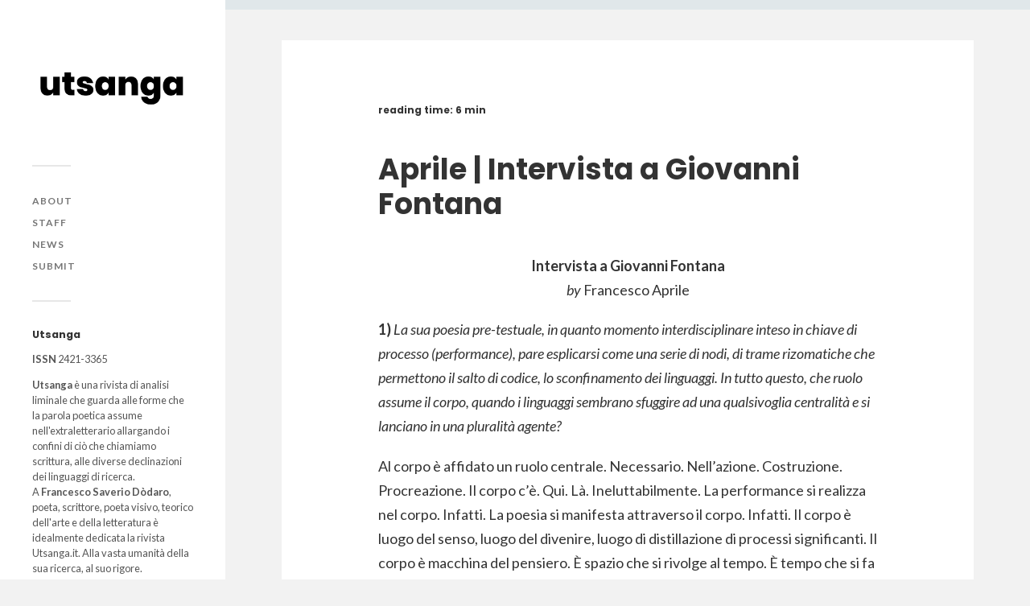

--- FILE ---
content_type: text/html; charset=UTF-8
request_url: https://www.utsanga.it/aprile-intervista-a-giovanni-fontana/
body_size: 67629
content:
<!DOCTYPE html><html class="no-js" lang="it-IT" prefix="og: http://ogp.me/ns# fb: http://ogp.me/ns/fb# website: http://ogp.me/ns/website#"><head profile="https://gmpg.org/xfn/11"><meta name="google-site-verification" content="CkHnt6r7BPSYtzFg7RgkIuYE7Ia2-EiwnAh1BYlZ5cE" /><meta http-equiv="Content-Type" content="text/html; charset=UTF-8" /><meta name="viewport" content="width=device-width, initial-scale=1.0, maximum-scale=1.0, user-scalable=no" ><meta name='robots' content='index, follow, max-image-preview:large, max-snippet:-1, max-video-preview:-1' />  <script data-cfasync="false" data-pagespeed-no-defer>var gtm4wp_datalayer_name = "dataLayer";
	var dataLayer = dataLayer || [];</script> <script>document.documentElement.className = document.documentElement.className.replace("no-js","js");</script> <link media="all" href="https://www.utsanga.it/wp-content/cache/autoptimize/css/autoptimize_3cfa9f81575baa379d8eb5b19b51278e.css" rel="stylesheet"><title>Aprile | Intervista a Giovanni Fontana &#8211; Utsanga</title><link rel="canonical" href="https://www.utsanga.it/aprile-intervista-a-giovanni-fontana/" /><meta property="og:locale" content="it_IT" /><meta property="og:type" content="article" /><meta property="og:title" content="Aprile | Intervista a Giovanni Fontana &#8211; Utsanga" /><meta property="og:description" content="Intervista a Giovanni Fontana by Francesco Aprile 1) La sua poesia pre-testuale, in quanto momento interdisciplinare inteso in chiave di processo (performance), pare esplicarsi come una serie di..." /><meta property="og:url" content="https://www.utsanga.it/aprile-intervista-a-giovanni-fontana/" /><meta property="og:site_name" content="Utsanga" /><meta property="article:publisher" content="https://www.facebook.com/utsanga.it/" /><meta property="article:published_time" content="2015-03-23T01:03:55+00:00" /><meta property="article:modified_time" content="2024-02-11T10:15:35+00:00" /><meta property="og:image" content="https://www.utsanga.it/wp-content/uploads/2020/03/social2-scaled.jpg" /><meta property="og:image:width" content="2560" /><meta property="og:image:height" content="969" /><meta property="og:image:type" content="image/jpeg" /><meta name="author" content="utsanga" /><meta name="twitter:label1" content="Scritto da" /><meta name="twitter:data1" content="utsanga" /><meta name="twitter:label2" content="Tempo di lettura stimato" /><meta name="twitter:data2" content="9 minuti" /> <script type="application/ld+json" class="yoast-schema-graph">{"@context":"https://schema.org","@graph":[{"@type":"Article","@id":"https://www.utsanga.it/aprile-intervista-a-giovanni-fontana/#article","isPartOf":{"@id":"https://www.utsanga.it/aprile-intervista-a-giovanni-fontana/"},"author":{"name":"utsanga","@id":"https://www.utsanga.it/#/schema/person/2ea9a430595f5062b468cf80026d3bcd"},"headline":"Aprile | Intervista a Giovanni Fontana","datePublished":"2015-03-23T01:03:55+00:00","dateModified":"2024-02-11T10:15:35+00:00","mainEntityOfPage":{"@id":"https://www.utsanga.it/aprile-intervista-a-giovanni-fontana/"},"wordCount":1628,"commentCount":0,"publisher":{"@id":"https://www.utsanga.it/#organization"},"keywords":["03-2015"],"articleSection":["Poetry","Teoria"],"inLanguage":"it-IT","potentialAction":[{"@type":"CommentAction","name":"Comment","target":["https://www.utsanga.it/aprile-intervista-a-giovanni-fontana/#respond"]}]},{"@type":"WebPage","@id":"https://www.utsanga.it/aprile-intervista-a-giovanni-fontana/","url":"https://www.utsanga.it/aprile-intervista-a-giovanni-fontana/","name":"Aprile | Intervista a Giovanni Fontana &#8211; Utsanga","isPartOf":{"@id":"https://www.utsanga.it/#website"},"datePublished":"2015-03-23T01:03:55+00:00","dateModified":"2024-02-11T10:15:35+00:00","breadcrumb":{"@id":"https://www.utsanga.it/aprile-intervista-a-giovanni-fontana/#breadcrumb"},"inLanguage":"it-IT","potentialAction":[{"@type":"ReadAction","target":["https://www.utsanga.it/aprile-intervista-a-giovanni-fontana/"]}]},{"@type":"BreadcrumbList","@id":"https://www.utsanga.it/aprile-intervista-a-giovanni-fontana/#breadcrumb","itemListElement":[{"@type":"ListItem","position":1,"name":"Home","item":"https://www.utsanga.it/"},{"@type":"ListItem","position":2,"name":"Aprile | Intervista a Giovanni Fontana"}]},{"@type":"WebSite","@id":"https://www.utsanga.it/#website","url":"https://www.utsanga.it/","name":"Utsanga","description":"","publisher":{"@id":"https://www.utsanga.it/#organization"},"potentialAction":[{"@type":"SearchAction","target":{"@type":"EntryPoint","urlTemplate":"https://www.utsanga.it/?s={search_term_string}"},"query-input":{"@type":"PropertyValueSpecification","valueRequired":true,"valueName":"search_term_string"}}],"inLanguage":"it-IT"},{"@type":"Organization","@id":"https://www.utsanga.it/#organization","name":"Utsanga","url":"https://www.utsanga.it/","logo":{"@type":"ImageObject","inLanguage":"it-IT","@id":"https://www.utsanga.it/#/schema/logo/image/","url":"https://www.utsanga.it/wp-content/uploads/2020/03/Immagine-prova.png","contentUrl":"https://www.utsanga.it/wp-content/uploads/2020/03/Immagine-prova.png","width":1730,"height":478,"caption":"Utsanga"},"image":{"@id":"https://www.utsanga.it/#/schema/logo/image/"},"sameAs":["https://www.facebook.com/utsanga.it/","http://instagram.com/utsanga.it"]},{"@type":"Person","@id":"https://www.utsanga.it/#/schema/person/2ea9a430595f5062b468cf80026d3bcd","name":"utsanga","image":{"@type":"ImageObject","inLanguage":"it-IT","@id":"https://www.utsanga.it/#/schema/person/image/","url":"https://secure.gravatar.com/avatar/be5d478f748d4605ed2070a8f718727d?s=96&d=mm&r=g","contentUrl":"https://secure.gravatar.com/avatar/be5d478f748d4605ed2070a8f718727d?s=96&d=mm&r=g","caption":"utsanga"}}]}</script> <link href='https://fonts.gstatic.com' crossorigin rel='preconnect' /><link rel="alternate" type="application/rss+xml" title="Utsanga &raquo; Feed" href="https://www.utsanga.it/feed/" /><link rel="alternate" type="application/rss+xml" title="Utsanga &raquo; Feed dei commenti" href="https://www.utsanga.it/comments/feed/" /><link rel="alternate" type="application/rss+xml" title="Utsanga &raquo; Aprile | Intervista a Giovanni Fontana Feed dei commenti" href="https://www.utsanga.it/aprile-intervista-a-giovanni-fontana/feed/" /> <script type="text/javascript">window._wpemojiSettings = {"baseUrl":"https:\/\/s.w.org\/images\/core\/emoji\/15.0.3\/72x72\/","ext":".png","svgUrl":"https:\/\/s.w.org\/images\/core\/emoji\/15.0.3\/svg\/","svgExt":".svg","source":{"concatemoji":"https:\/\/www.utsanga.it\/wp-includes\/js\/wp-emoji-release.min.js?ver=6.7.4"}};
/*! This file is auto-generated */
!function(i,n){var o,s,e;function c(e){try{var t={supportTests:e,timestamp:(new Date).valueOf()};sessionStorage.setItem(o,JSON.stringify(t))}catch(e){}}function p(e,t,n){e.clearRect(0,0,e.canvas.width,e.canvas.height),e.fillText(t,0,0);var t=new Uint32Array(e.getImageData(0,0,e.canvas.width,e.canvas.height).data),r=(e.clearRect(0,0,e.canvas.width,e.canvas.height),e.fillText(n,0,0),new Uint32Array(e.getImageData(0,0,e.canvas.width,e.canvas.height).data));return t.every(function(e,t){return e===r[t]})}function u(e,t,n){switch(t){case"flag":return n(e,"\ud83c\udff3\ufe0f\u200d\u26a7\ufe0f","\ud83c\udff3\ufe0f\u200b\u26a7\ufe0f")?!1:!n(e,"\ud83c\uddfa\ud83c\uddf3","\ud83c\uddfa\u200b\ud83c\uddf3")&&!n(e,"\ud83c\udff4\udb40\udc67\udb40\udc62\udb40\udc65\udb40\udc6e\udb40\udc67\udb40\udc7f","\ud83c\udff4\u200b\udb40\udc67\u200b\udb40\udc62\u200b\udb40\udc65\u200b\udb40\udc6e\u200b\udb40\udc67\u200b\udb40\udc7f");case"emoji":return!n(e,"\ud83d\udc26\u200d\u2b1b","\ud83d\udc26\u200b\u2b1b")}return!1}function f(e,t,n){var r="undefined"!=typeof WorkerGlobalScope&&self instanceof WorkerGlobalScope?new OffscreenCanvas(300,150):i.createElement("canvas"),a=r.getContext("2d",{willReadFrequently:!0}),o=(a.textBaseline="top",a.font="600 32px Arial",{});return e.forEach(function(e){o[e]=t(a,e,n)}),o}function t(e){var t=i.createElement("script");t.src=e,t.defer=!0,i.head.appendChild(t)}"undefined"!=typeof Promise&&(o="wpEmojiSettingsSupports",s=["flag","emoji"],n.supports={everything:!0,everythingExceptFlag:!0},e=new Promise(function(e){i.addEventListener("DOMContentLoaded",e,{once:!0})}),new Promise(function(t){var n=function(){try{var e=JSON.parse(sessionStorage.getItem(o));if("object"==typeof e&&"number"==typeof e.timestamp&&(new Date).valueOf()<e.timestamp+604800&&"object"==typeof e.supportTests)return e.supportTests}catch(e){}return null}();if(!n){if("undefined"!=typeof Worker&&"undefined"!=typeof OffscreenCanvas&&"undefined"!=typeof URL&&URL.createObjectURL&&"undefined"!=typeof Blob)try{var e="postMessage("+f.toString()+"("+[JSON.stringify(s),u.toString(),p.toString()].join(",")+"));",r=new Blob([e],{type:"text/javascript"}),a=new Worker(URL.createObjectURL(r),{name:"wpTestEmojiSupports"});return void(a.onmessage=function(e){c(n=e.data),a.terminate(),t(n)})}catch(e){}c(n=f(s,u,p))}t(n)}).then(function(e){for(var t in e)n.supports[t]=e[t],n.supports.everything=n.supports.everything&&n.supports[t],"flag"!==t&&(n.supports.everythingExceptFlag=n.supports.everythingExceptFlag&&n.supports[t]);n.supports.everythingExceptFlag=n.supports.everythingExceptFlag&&!n.supports.flag,n.DOMReady=!1,n.readyCallback=function(){n.DOMReady=!0}}).then(function(){return e}).then(function(){var e;n.supports.everything||(n.readyCallback(),(e=n.source||{}).concatemoji?t(e.concatemoji):e.wpemoji&&e.twemoji&&(t(e.twemoji),t(e.wpemoji)))}))}((window,document),window._wpemojiSettings);</script> <link rel='stylesheet' id='elementor-post-9026-css' href='https://www.utsanga.it/wp-content/cache/autoptimize/css/autoptimize_single_1c02965df6fe8cc1cb76044c5e9e4688.css?ver=1734169550' type='text/css' media='all' /><link rel='stylesheet' id='elementor-post-8899-css' href='https://www.utsanga.it/wp-content/cache/autoptimize/css/autoptimize_single_86632240607162300d0ce5c7742fc274.css?ver=1734169550' type='text/css' media='all' /><link rel='stylesheet' id='dashicons-css' href='https://www.utsanga.it/wp-includes/css/dashicons.min.css?ver=6.7.4' type='text/css' media='all' /><link rel='stylesheet' id='google-fonts-1-css' href='https://fonts.googleapis.com/css?family=Roboto%3A100%2C100italic%2C200%2C200italic%2C300%2C300italic%2C400%2C400italic%2C500%2C500italic%2C600%2C600italic%2C700%2C700italic%2C800%2C800italic%2C900%2C900italic%7CRoboto+Slab%3A100%2C100italic%2C200%2C200italic%2C300%2C300italic%2C400%2C400italic%2C500%2C500italic%2C600%2C600italic%2C700%2C700italic%2C800%2C800italic%2C900%2C900italic&#038;display=auto&#038;ver=6.7.4' type='text/css' media='all' /><link rel='stylesheet' id='fukasawa_googleFonts-css' href='//fonts.googleapis.com/css?family=Lato%3A400%2C400italic%2C700%2C700italic&#038;ver=6.7.4' type='text/css' media='all' /><link rel="preconnect" href="https://fonts.gstatic.com/" crossorigin> <script type="text/javascript" src="https://www.utsanga.it/wp-includes/js/jquery/jquery.min.js?ver=3.7.1" id="jquery-core-js"></script> <script type="text/javascript" id="jquery-js-after">!function($){"use strict";$(document).ready(function(){$(this).scrollTop()>100&&$(".hfe-scroll-to-top-wrap").removeClass("hfe-scroll-to-top-hide"),$(window).scroll(function(){$(this).scrollTop()<100?$(".hfe-scroll-to-top-wrap").fadeOut(300):$(".hfe-scroll-to-top-wrap").fadeIn(300)}),$(".hfe-scroll-to-top-wrap").on("click",function(){$("html, body").animate({scrollTop:0},300);return!1})})}(jQuery);</script> <link rel="https://api.w.org/" href="https://www.utsanga.it/wp-json/" /><link rel="alternate" title="JSON" type="application/json" href="https://www.utsanga.it/wp-json/wp/v2/posts/749" /><link rel="EditURI" type="application/rsd+xml" title="RSD" href="https://www.utsanga.it/xmlrpc.php?rsd" /><meta name="generator" content="WordPress 6.7.4" /><link rel='shortlink' href='https://www.utsanga.it/?p=749' /><link rel="alternate" title="oEmbed (JSON)" type="application/json+oembed" href="https://www.utsanga.it/wp-json/oembed/1.0/embed?url=https%3A%2F%2Fwww.utsanga.it%2Faprile-intervista-a-giovanni-fontana%2F" /><link rel="alternate" title="oEmbed (XML)" type="text/xml+oembed" href="https://www.utsanga.it/wp-json/oembed/1.0/embed?url=https%3A%2F%2Fwww.utsanga.it%2Faprile-intervista-a-giovanni-fontana%2F&#038;format=xml" /><meta property='og:site_name' content='Utsanga' /><meta property='og:url' content='https://www.utsanga.it/aprile-intervista-a-giovanni-fontana/' /><meta property='og:locale' content='it_IT' /><meta property='og:description' content='Intervista a Giovanni Fontanaby Francesco Aprile1) La sua poesia pre-testuale, in quanto momento interdisciplinare inteso in chiave di processo (performance), pare esplicarsi come una serie di nodi, di trame rizomatiche che permettono il salto di codice, lo sconfinamento dei linguaggi. In tutto ' /><meta property='og:title' content='Aprile | Intervista a Giovanni Fontana' /><meta property='og:type' content='article' /><meta name='twitter:card' content='summary' /><meta name='twitter:title' content='Aprile | Intervista a Giovanni Fontana' /><meta name='twitter:description' content='Intervista a Giovanni Fontanaby Francesco Aprile1) La sua poesia pre-testuale, in quanto momento interdisciplinare inteso in chiave di processo (performance), pare esplicarsi come una serie di nodi, di trame rizomatiche che permettono il salto di codice, lo sconfinamento dei linguaggi. In tutto ' /><meta name="et-api-version" content="v1"><meta name="et-api-origin" content="https://www.utsanga.it"><link rel="https://theeventscalendar.com/" href="https://www.utsanga.it/wp-json/tribe/tickets/v1/" />  <script data-cfasync="false" data-pagespeed-no-defer>var dataLayer_content = {"pageTitle":"Aprile | Intervista a Giovanni Fontana &#8211; Utsanga","pagePostType":"post","pagePostType2":"single-post","pageCategory":["poetry","teoria"],"pageAttributes":["03-2015"],"pagePostAuthor":"utsanga"};
	dataLayer.push( dataLayer_content );</script> <script data-cfasync="false">(function(w,d,s,l,i){w[l]=w[l]||[];w[l].push({'gtm.start':
new Date().getTime(),event:'gtm.js'});var f=d.getElementsByTagName(s)[0],
j=d.createElement(s),dl=l!='dataLayer'?'&l='+l:'';j.async=true;j.src=
'//www.googletagmanager.com/gtm.js?id='+i+dl;f.parentNode.insertBefore(j,f);
})(window,document,'script','dataLayer','GTM-MHMJSH2');</script> <meta name="generator" content="Elementor 3.25.11; features: additional_custom_breakpoints, e_optimized_control_loading; settings: css_print_method-external, google_font-enabled, font_display-auto">  <script type='text/javascript'>!function(f,b,e,v,n,t,s){if(f.fbq)return;n=f.fbq=function(){n.callMethod?
n.callMethod.apply(n,arguments):n.queue.push(arguments)};if(!f._fbq)f._fbq=n;
n.push=n;n.loaded=!0;n.version='2.0';n.queue=[];t=b.createElement(e);t.async=!0;
t.src=v;s=b.getElementsByTagName(e)[0];s.parentNode.insertBefore(t,s)}(window,
document,'script','https://connect.facebook.net/en_US/fbevents.js');</script>  <script type='text/javascript'>fbq('init', '2623596041223049', {}, {
    "agent": "wordpress-6.7.4-3.0.8"
});</script><script type='text/javascript'>fbq('track', 'PageView', []);</script>  <noscript> <img height="1" width="1" style="display:none" alt="fbpx"
src="https://www.facebook.com/tr?id=2623596041223049&ev=PageView&noscript=1" /> </noscript><link rel="icon" href="https://www.utsanga.it/wp-content/uploads/2020/03/cropped-favicon-5-1-32x32.png" sizes="32x32" /><link rel="icon" href="https://www.utsanga.it/wp-content/uploads/2020/03/cropped-favicon-5-1-192x192.png" sizes="192x192" /><link rel="apple-touch-icon" href="https://www.utsanga.it/wp-content/uploads/2020/03/cropped-favicon-5-1-180x180.png" /><meta name="msapplication-TileImage" content="https://www.utsanga.it/wp-content/uploads/2020/03/cropped-favicon-5-1-270x270.png" /></head><body data-rsssl=1 class="post-template-default single single-post postid-749 single-format-standard tribe-no-js ehf-footer ehf-template-fukasawa ehf-stylesheet-fukasawa qodef-qi--no-touch qi-addons-for-elementor-1.8.1 wp-is-not-mobile elementor-default elementor-kit-9026 tribe-theme-fukasawa"> <noscript><iframe src="https://www.googletagmanager.com/ns.html?id=GTM-MHMJSH2" height="0" width="0" style="display:none;visibility:hidden" aria-hidden="true"></iframe></noscript>  <script type='text/javascript'>function updateConfig() {
        var eventsFilter = "Microdata,SubscribedButtonClick";
        var eventsFilterList = eventsFilter.split(',');
        fbq.instance.pluginConfig.set("2623596041223049", 'openbridge',
          {'endpoints':
            [{
              'targetDomain': window.location.href,
              'endpoint': window.location.href + '.open-bridge'
            }],
            'eventsFilter': {
              'eventNames':eventsFilterList,
              'filteringMode':'blocklist'
            }
          }
        );
        fbq.instance.configLoaded("2623596041223049");
      }

      window.onload = function() {
        var s = document.createElement('script');
        s.setAttribute('src', "https://www.utsanga.it/wp-content/plugins/official-facebook-pixel/core/../js/openbridge_plugin.js");
        s.setAttribute('onload', 'updateConfig()');
        document.body.appendChild( s );
      }</script> <a class="skip-link button" href="#site-content">Salta al contenuto</a><div class="mobile-navigation"><ul class="mobile-menu"><li id="menu-item-8791" class="menu-item menu-item-type-post_type menu-item-object-page menu-item-8791"><a href="https://www.utsanga.it/about/">About</a></li><li id="menu-item-8792" class="menu-item menu-item-type-post_type menu-item-object-page menu-item-8792"><a href="https://www.utsanga.it/staff/">Staff</a></li><li id="menu-item-11274" class="menu-item menu-item-type-taxonomy menu-item-object-category menu-item-11274"><a href="https://www.utsanga.it/news/">News</a></li><li id="menu-item-8793" class="menu-item menu-item-type-post_type menu-item-object-page menu-item-8793"><a href="https://www.utsanga.it/submit/">Submit</a></li></ul></div><div class="sidebar"><div class="blog-logo"> <a href="https://www.utsanga.it/" rel="home"> <noscript><img src="https://www.utsanga.it/wp-content/uploads/2020/03/logo-scaled.jpg" /></noscript><img class="lazyload" src='data:image/svg+xml,%3Csvg%20xmlns=%22http://www.w3.org/2000/svg%22%20viewBox=%220%200%20210%20140%22%3E%3C/svg%3E' data-src="https://www.utsanga.it/wp-content/uploads/2020/03/logo-scaled.jpg" /> </a> <span class="screen-reader-text">Utsanga</span></div> <button type="button" class="nav-toggle"><div class="bars"><div class="bar"></div><div class="bar"></div><div class="bar"></div></div><p> <span class="menu">Menu</span> <span class="close">Chiudi</span></p> </button><ul class="main-menu"><li id="menu-item-8791" class="menu-item menu-item-type-post_type menu-item-object-page menu-item-8791"><a href="https://www.utsanga.it/about/">About</a></li><li id="menu-item-8792" class="menu-item menu-item-type-post_type menu-item-object-page menu-item-8792"><a href="https://www.utsanga.it/staff/">Staff</a></li><li id="menu-item-11274" class="menu-item menu-item-type-taxonomy menu-item-object-category menu-item-11274"><a href="https://www.utsanga.it/news/">News</a></li><li id="menu-item-8793" class="menu-item menu-item-type-post_type menu-item-object-page menu-item-8793"><a href="https://www.utsanga.it/submit/">Submit</a></li></ul><div class="widgets"><div id="custom_html-4" class="widget_text widget widget_custom_html"><div class="widget_text widget-content clear"><h3 class="widget-title">Utsanga</h3><div class="textwidget custom-html-widget"><b>ISSN</b> 2421-3365<p align="justify"><b>Utsanga</b> è una rivista di analisi liminale che guarda alle forme che la parola poetica assume nell'extraletterario allargando i confini di ciò che chiamiamo scrittura, alle diverse declinazioni dei linguaggi di ricerca.<br> A <b>Francesco Saverio Dòdaro</b>, poeta, scrittore, poeta visivo, teorico dell'arte e della letteratura è idealmente dedicata la rivista Utsanga.it. Alla vasta umanità della sua ricerca, al suo rigore.</p></div></div></div><div id="search-2" class="widget widget_search"><div class="widget-content clear"><h3 class="widget-title">Cerca</h3><form role="search" method="get" id="searchform" class="searchform" action="https://www.utsanga.it/"><div> <label class="screen-reader-text" for="s">Ricerca per:</label> <input type="text" value="" name="s" id="s" /> <input type="submit" id="searchsubmit" value="Cerca" /></div></form></div></div><div id="tag_cloud-3" class="widget widget_tag_cloud"><div class="widget-content clear"><h3 class="widget-title">Numeri</h3><div class="tagcloud"><a href="https://www.utsanga.it/tag/01-2014/" class="tag-cloud-link tag-link-1603 tag-link-position-1" style="font-size: 8pt;" aria-label="01-2014 (16 elementi)">01-2014</a> <a href="https://www.utsanga.it/tag/02-2014/" class="tag-cloud-link tag-link-1587 tag-link-position-2" style="font-size: 11.55223880597pt;" aria-label="02-2014 (24 elementi)">02-2014</a> <a href="https://www.utsanga.it/tag/03-2015/" class="tag-cloud-link tag-link-1589 tag-link-position-3" style="font-size: 16.149253731343pt;" aria-label="03-2015 (41 elementi)">03-2015</a> <a href="https://www.utsanga.it/tag/04-2015/" class="tag-cloud-link tag-link-1601 tag-link-position-4" style="font-size: 18.865671641791pt;" aria-label="04-2015 (55 elementi)">04-2015</a> <a href="https://www.utsanga.it/tag/05-2015/" class="tag-cloud-link tag-link-1599 tag-link-position-5" style="font-size: 18.029850746269pt;" aria-label="05-2015 (50 elementi)">05-2015</a> <a href="https://www.utsanga.it/tag/06-2015/" class="tag-cloud-link tag-link-1598 tag-link-position-6" style="font-size: 19.701492537313pt;" aria-label="06-2015 (60 elementi)">06-2015</a> <a href="https://www.utsanga.it/tag/07-2016/" class="tag-cloud-link tag-link-1597 tag-link-position-7" style="font-size: 20.119402985075pt;" aria-label="07-2016 (63 elementi)">07-2016</a> <a href="https://www.utsanga.it/tag/08-2016/" class="tag-cloud-link tag-link-1595 tag-link-position-8" style="font-size: 18.44776119403pt;" aria-label="08-2016 (53 elementi)">08-2016</a> <a href="https://www.utsanga.it/tag/09-2016/" class="tag-cloud-link tag-link-1590 tag-link-position-9" style="font-size: 18.65671641791pt;" aria-label="09-2016 (54 elementi)">09-2016</a> <a href="https://www.utsanga.it/tag/10-2016/" class="tag-cloud-link tag-link-1593 tag-link-position-10" style="font-size: 18.44776119403pt;" aria-label="10-2016 (53 elementi)">10-2016</a> <a href="https://www.utsanga.it/tag/11-2017/" class="tag-cloud-link tag-link-1592 tag-link-position-11" style="font-size: 20.955223880597pt;" aria-label="11-2017 (70 elementi)">11-2017</a> <a href="https://www.utsanga.it/tag/12-2017/" class="tag-cloud-link tag-link-1591 tag-link-position-12" style="font-size: 20.746268656716pt;" aria-label="12-2017 (68 elementi)">12-2017</a> <a href="https://www.utsanga.it/tag/13-2017/" class="tag-cloud-link tag-link-1585 tag-link-position-13" style="font-size: 19.910447761194pt;" aria-label="13-2017 (62 elementi)">13-2017</a> <a href="https://www.utsanga.it/tag/14-2017/" class="tag-cloud-link tag-link-1583 tag-link-position-14" style="font-size: 19.701492537313pt;" aria-label="14-2017 (60 elementi)">14-2017</a> <a href="https://www.utsanga.it/tag/15-2018/" class="tag-cloud-link tag-link-1581 tag-link-position-15" style="font-size: 21.164179104478pt;" aria-label="15-2018 (72 elementi)">15-2018</a> <a href="https://www.utsanga.it/tag/16-2018/" class="tag-cloud-link tag-link-1579 tag-link-position-16" style="font-size: 19.910447761194pt;" aria-label="16-2018 (62 elementi)">16-2018</a> <a href="https://www.utsanga.it/tag/17-2018/" class="tag-cloud-link tag-link-1575 tag-link-position-17" style="font-size: 17.820895522388pt;" aria-label="17-2018 (49 elementi)">17-2018</a> <a href="https://www.utsanga.it/tag/18-2018/" class="tag-cloud-link tag-link-1574 tag-link-position-18" style="font-size: 19.074626865672pt;" aria-label="18-2018 (57 elementi)">18-2018</a> <a href="https://www.utsanga.it/tag/19-2019/" class="tag-cloud-link tag-link-1605 tag-link-position-19" style="font-size: 16.567164179104pt;" aria-label="19-2019 (43 elementi)">19-2019</a> <a href="https://www.utsanga.it/tag/20-2019/" class="tag-cloud-link tag-link-1624 tag-link-position-20" style="font-size: 19.074626865672pt;" aria-label="20-2019 (56 elementi)">20-2019</a> <a href="https://www.utsanga.it/tag/21-2019/" class="tag-cloud-link tag-link-1626 tag-link-position-21" style="font-size: 20.119402985075pt;" aria-label="21-2019 (64 elementi)">21-2019</a> <a href="https://www.utsanga.it/tag/22-2019/" class="tag-cloud-link tag-link-1627 tag-link-position-22" style="font-size: 17.194029850746pt;" aria-label="22-2019 (46 elementi)">22-2019</a> <a href="https://www.utsanga.it/tag/23-2020/" class="tag-cloud-link tag-link-1628 tag-link-position-23" style="font-size: 18.238805970149pt;" aria-label="23-2020 (51 elementi)">23-2020</a> <a href="https://www.utsanga.it/tag/24-2020/" class="tag-cloud-link tag-link-1631 tag-link-position-24" style="font-size: 22pt;" aria-label="24-2020 (79 elementi)">24-2020</a> <a href="https://www.utsanga.it/tag/25-2020/" class="tag-cloud-link tag-link-1633 tag-link-position-25" style="font-size: 21.373134328358pt;" aria-label="25-2020 (73 elementi)">25-2020</a> <a href="https://www.utsanga.it/tag/26-2020/" class="tag-cloud-link tag-link-1634 tag-link-position-26" style="font-size: 19.283582089552pt;" aria-label="26-2020 (58 elementi)">26-2020</a> <a href="https://www.utsanga.it/tag/27-2021/" class="tag-cloud-link tag-link-1635 tag-link-position-27" style="font-size: 18.865671641791pt;" aria-label="27-2021 (55 elementi)">27-2021</a> <a href="https://www.utsanga.it/tag/28-2021/" class="tag-cloud-link tag-link-1636 tag-link-position-28" style="font-size: 19.492537313433pt;" aria-label="28-2021 (59 elementi)">28-2021</a> <a href="https://www.utsanga.it/tag/29-2021/" class="tag-cloud-link tag-link-1637 tag-link-position-29" style="font-size: 18.238805970149pt;" aria-label="29-2021 (51 elementi)">29-2021</a> <a href="https://www.utsanga.it/tag/30-2021/" class="tag-cloud-link tag-link-1738 tag-link-position-30" style="font-size: 20.537313432836pt;" aria-label="30-2021 (66 elementi)">30-2021</a> <a href="https://www.utsanga.it/tag/31-2022/" class="tag-cloud-link tag-link-1739 tag-link-position-31" style="font-size: 20.537313432836pt;" aria-label="31-2022 (66 elementi)">31-2022</a> <a href="https://www.utsanga.it/tag/32-2022/" class="tag-cloud-link tag-link-1741 tag-link-position-32" style="font-size: 17.611940298507pt;" aria-label="32-2022 (48 elementi)">32-2022</a> <a href="https://www.utsanga.it/tag/33-2022/" class="tag-cloud-link tag-link-1742 tag-link-position-33" style="font-size: 18.238805970149pt;" aria-label="33-2022 (52 elementi)">33-2022</a> <a href="https://www.utsanga.it/tag/34-2022/" class="tag-cloud-link tag-link-1743 tag-link-position-34" style="font-size: 18.238805970149pt;" aria-label="34-2022 (52 elementi)">34-2022</a> <a href="https://www.utsanga.it/tag/35-2023/" class="tag-cloud-link tag-link-1744 tag-link-position-35" style="font-size: 19.701492537313pt;" aria-label="35-2023 (61 elementi)">35-2023</a> <a href="https://www.utsanga.it/tag/36-2023/" class="tag-cloud-link tag-link-1745 tag-link-position-36" style="font-size: 19.701492537313pt;" aria-label="36-2023 (61 elementi)">36-2023</a> <a href="https://www.utsanga.it/tag/37-2023/" class="tag-cloud-link tag-link-1746 tag-link-position-37" style="font-size: 15.10447761194pt;" aria-label="37-2023 (36 elementi)">37-2023</a> <a href="https://www.utsanga.it/tag/38-2023/" class="tag-cloud-link tag-link-1747 tag-link-position-38" style="font-size: 15.10447761194pt;" aria-label="38-2023 (36 elementi)">38-2023</a> <a href="https://www.utsanga.it/tag/39-2024/" class="tag-cloud-link tag-link-1752 tag-link-position-39" style="font-size: 22pt;" aria-label="39-2024 (79 elementi)">39-2024</a> <a href="https://www.utsanga.it/tag/40-2024/" class="tag-cloud-link tag-link-1753 tag-link-position-40" style="font-size: 22pt;" aria-label="40-2024 (79 elementi)">40-2024</a> <a href="https://www.utsanga.it/tag/41-2024/" class="tag-cloud-link tag-link-1754 tag-link-position-41" style="font-size: 21.582089552239pt;" aria-label="41-2024 (75 elementi)">41-2024</a> <a href="https://www.utsanga.it/tag/42-2025/" class="tag-cloud-link tag-link-1755 tag-link-position-42" style="font-size: 15.940298507463pt;" aria-label="42-2025 (40 elementi)">42-2025</a></div></div></div><div id="categories-3" class="widget widget_categories"><div class="widget-content clear"><h3 class="widget-title">Ricerche</h3><form action="https://www.utsanga.it" method="get"><label class="screen-reader-text" for="cat">Ricerche</label><select  name='cat' id='cat' class='postform'><option value='-1'>Seleziona una categoria</option><option class="level-0" value="1567">Asemic writing</option><option class="level-0" value="1625">Digital poetry</option><option class="level-0" value="1569">Glitch art</option><option class="level-0" value="1573">Internet poetry</option><option class="level-0" value="1571">Mail art</option><option class="level-0" value="1756">Manifesto</option><option class="level-0" value="1602">New page</option><option class="level-0" value="1740">News</option><option class="level-0" value="1632">object poem</option><option class="level-0" value="1570">Performance art</option><option class="level-0" value="1604">Poesia concreta</option><option class="level-0" value="1565">Poesia visiva</option><option class="level-0" value="1566">Poetry</option><option class="level-0" value="1568">Sound poetry</option><option class="level-0" value="1606">Teoria</option><option class="level-0" value="1">U</option><option class="level-0" value="1580">Video poetry / Video arte</option><option class="level-0" value="1600">Visual art</option> </select></form><script type="text/javascript">(function() {
	var dropdown = document.getElementById( "cat" );
	function onCatChange() {
		if ( dropdown.options[ dropdown.selectedIndex ].value > 0 ) {
			dropdown.parentNode.submit();
		}
	}
	dropdown.onchange = onCatChange;
})();</script> </div></div></div><div class="credits"><p>&copy; 2026 <a href="https://www.utsanga.it/">Utsanga</a>.</p></div></div><main class="wrapper" id="site-content"><div class="content thin"><article id="post-749" class="entry post single post-749 type-post status-publish format-standard hentry category-poetry category-teoria tag-03-2015"><div class="post-inner"><header class="post-header"><h1 class="post-title"> <span class="bsf-rt-reading-time"><span class="bsf-rt-display-label" prefix="reading time:"></span> <span class="bsf-rt-display-time" reading_time="6"></span> <span class="bsf-rt-display-postfix" postfix="min"></span></span>Aprile | Intervista a Giovanni Fontana</h1></header><div class="post-content entry-content"><div id="bsf_rt_marker"></div><div class="pf-content"><p style="text-align: center;"><strong>Intervista a Giovanni Fontana</strong><br /> <em>by</em> Francesco Aprile</p><p><strong>1)</strong> <em>La sua poesia pre-testuale, in quanto momento interdisciplinare inteso in chiave di processo (performance), pare esplicarsi come una serie di nodi, di trame rizomatiche che permettono il salto di codice, lo sconfinamento dei linguaggi. In tutto questo, che ruolo assume il corpo, quando i linguaggi sembrano sfuggire ad una qualsivoglia centralità e si lanciano in una pluralità agente?</em></p><p>Al corpo è affidato un ruolo centrale. Necessario. Nell’azione. Costruzione. Procreazione. Il corpo c’è. Qui. Là. Ineluttabilmente. La performance si realizza nel corpo. Infatti. La poesia si manifesta attraverso il corpo. Infatti. Il corpo è luogo del senso, luogo del divenire, luogo di distillazione di processi significanti. Il corpo è macchina del pensiero. È spazio che si rivolge al tempo. È tempo che si fa spazio. Il corpo è elemento dinamico che si apre al contesto. Ma soprattutto è voce. E la voce è fluido in vibrazione. Tratto di autocoscienza sensuale. Che ha capacità avvolgente e coinvolgente. È flatus vitale. Presenza attiva. Respiro. È energia pulsante. È cuore e sangue.</p><p>Favorisce relazioni concrete. Non solo acustiche, ma tattili. La voce si espande nello spazio e si fa spazio. La voce si distende nel tempo e segna il tempo. E con la voce il corpo impegna lo spazio e si fa segno. La voce <em>animus</em>. La voce <em>anima</em>. La voce: elemento fondamentale del processo poietico. E non solo intermediale. Nella mia poesia pre-testuale la voce non è banalmente responsabile della trasposizione della parola dalla pagina allo spazio-tempo: la voce attraversa il testo e lo ri-scrive. Proprio lì. Nello spazio e nel tempo. E quella che si realizza è una nuova tessitura. Un sistema articolato di <em>logos</em>, <em>phoné</em> e <em>rythmos</em>. Che si fa poesia in un’ottica plurale. Poesia che guarda oltre la pagina. Senza tuttavia rinnegarla. Recuperando con convinzione i dati materici che hanno caratterizzato le proprie origini sonore. Ma la voce interviene anche come strumento di misura e termine di valutazione nella fase progettuale. Quando si è soli davanti al foglio bianco. Quando si lavora per plasmare sonoramente e organizzare ritmicamente la materia linguistica da rilanciare nello spazio acustico. Il pre-testo (che io considero una sorta di progetto, che tuttavia esprime valore in sé) si dilata in fase performativa. Respira un’atmosfera polidimensionale per divenire poesia come organismo pulsante. E l’energia del corpo ne alimenta le dinamiche e ne garantisce l’equilibrio. Il corpo, infatti, da una parte svolge un ruolo di mediazione e trasmutazione linguistica, dall’altra assolve a una funzione squisitamente generatrice. Del resto il performer, poeta della contemporaneità, si confronta continuamente con il patrimonio materiale che fluisce attraverso i sensi. Roland Barthes scriveva che “non c’è linguaggio senza corpo” [<em>La grana della voce</em>, Torino, Einaudi, 1986]. E se l’intelligenza attiva è corpo, non c’è gesto poetico senza corpo. Anzi. C’è di più. La sua energia, la sua pressione impongono all’organismo poetico processi successivi di riorganizzazione secondo itinerari pluridirezionali. Lo sottopongono a una progressiva modellazione fono-plastica, tanto che, rispetto alla struttura “genotipica” della partitura, si può parlare, per le fasi evolutive spazio-temporali, di una epigenetica della poesia. Una poesia epigenetica. Il pre-testo esprime l’assetto genico e fissa le potenzialità per la definizione dei caratteri fenotipici. Vale a dire che, analogamente con quanto accade in biologia, le caratteristiche del poema in atto (fenotipicamente riscontrabili) sono generate dall’interazione tra il pre-testo (genotipo) e gli elementi esterni (azione performante, ambiente, casualità). Il fatto è che, in un continuo processo metamorfico, ogni performance dona una sorta di imprinting alla performance successiva, che si svolge sempre in condizioni diverse, tanto da manifestarsi sempre come “nuova opera”. Una volta scrissi: la poesia pre-testuale è come un lunghissimo drago: ne fissiamo lo sguardo, ne respiriamo l’alito, ma ne perdiamo la vista della coda, che va e va. A snodarsi oltre l’orizzonte.<br /> <strong>2)</strong> <em>La scrittura, dunque, come progetto e un corpo come ipertesto, serie nodale, mostrano i segni di un divenire. Quanto conta il fattore relazionale (lo spazio, l&#8217;ambiente, il gesto)?</em></p><p>Sappiamo bene che sotto il profilo fisico-geometrico lo spazio esercita la sua influenza sul suono. Si tratta di quei particolari condizionamenti che costituiscono oggetto di studio nei trattati di acustica. A prescindere dalle variabili del mezzo di propagazione delle onde sonore e dai fenomeni di interferenza, sono ben note le variazioni dei parametri acustici in relazione al variare della forma dello spazio (proporzioni, ostacoli interni, orientamento delle superfici riflettenti) e delle caratteristiche dei materiali che lo compongono (in particolare l’impedenza), che determinano <em>riflessione</em>, <em>rifrazione, diffrazione e assorbimento. Una variabile fondamentale è il tempo di riverberazione. Un pericolo è il flutter echo, quando non è voluto.</em> Ma al di là di questi aspetti tecnici precisamente misurabili, sono da considerare attentamente quelli legati alla sensibilità estetica, non valutabili numericamente, relativi all’influsso reciproco tra l’architettura e la plastica del corpo in movimento, alle indicazioni vettoriali e alla dinamica delle traiettorie possibili, agli equilibri cromatici, all’articolazione delle superfici, ai rapporti tra le luci e le ombre (come ci hanno insegnato Oscar Schlemmer o Anton Giulio Bragaglia). E soprattutto, è indispensabile il continuo controllo del rapporto con l’audience. Sia in caso di empatia che di dispatia. In molti casi (non è una novità), il pubblico è addirittura chiamato a collaborare. In occasioni particolari ho stabilito relazioni individuali bisbigliando nell’orecchio degli astanti. Uno ad uno. Un evento sonoro personalizzato su uno sfondo acustico comune. Una circostanza singolare ed esclusiva su un paesaggio sonoro, dove nel brulicare acustico, l’udibile è rinviato all’ordine del visibile. E tutto nel gioco della circolarità sinestetica.<br /> <strong>3)</strong> <em>È molto importante, nella sua poetica, l&#8217;aspetto sonoro. Che valore e quale ruolo assumono le strutture ritmiche nella sua ricerca?</em></p><p>Il componimento poetico si organizza sempre su una struttura metrica. Come è ovvio che sia. Ma in più, nel mio lavoro, le sequenze di accenti si misurano spesso con tipologie ritmiche appartenenti al campo specifico della musica. Arsi e tesi possono fare i conti con gli accenti di cellule ritmiche vere e proprie. Misure binarie. Ternarie. Quaternarie. Possono avere a che fare con accenti dinamici. Melodici. Agogici. Ma soprattutto conta il ritmo del corpo. Che vive la propria voce, dilatando il poema. Pulsazioni. Palpitazioni. Respirazione. Quadro emotivo. Atteggiamenti espressivi. Caratteri dell’impegno fisico nella performance, ecc. Non ultime le strutture ritmiche di matrice elettronica. Che innervano alcuni passaggi stabilendo effetti poliritmici: delay, eco, loop, accelerazioni, rallentamenti, cut up digitale e simili. Energia e temperamento vocale (quindi corporeità) in rapporto con le tecnologie elettroniche, determinano quei segni acustici che hanno caratterizzato inequivocabilmente la poesia sonora novecentesca. Esplorandone le frontiere nel dettaglio, Paul Zumthor ha individuato nel “vocema” un’unità microfonica fondamentale della materia vocale che supera quella di fonema, concetto totalmente assorbito dalla linguistica, ed insufficiente nella realtà complessa della performance. Egli scrive: “Il vocema diviene nello stesso tempo suono, parola, frase, discorso, inesauribilmente; e lo diventa nella propria continuità ritmica” [P. Zumthor, <em>, Poesia dello spazio, Nuovi territori per una nuova oralità</em>, in “La Taverna di Auerbach”, n° 9/10, autunno 1990]. Tra l’altro, soffermandosi sul mio lavoro, così prosegue: “È così che si può, con Giovanni Fontana, assicurare che la poesia non solo è con la voce e nella voce, ma dietro la voce, all’interno del proprio corpo, da dove vengono dominati il canto, i sospiri, i soffi, gli ansiti e tutto ciò che, al di qua e al di là del dire, è segnale dell’inesprimibile, coscienza primordiale dell’esistenza. Giovanni Fontana parla in questo senso di poesia dilatata”.<br /> <strong>4)</strong> <em>Il suo percorso mostra come la parola fattasi segno si appropri dell&#8217;immagine. Si può parlare, per quanto riguarda la sua ricerca verbo-visiva, di una poetica del frammento? E che proprio questi sembrano permettere, nello spazio dell&#8217;opera, salti di codice, spostamenti e divaricazioni del segno.</em></p><p>Sì. Nel mio lavoro la parola può diventare immagine. Come del resto l’immagine diventa parola. Ma più che di poetica del frammento (formulazione che rinvia necessariamente ad ambienti vociani), parlerei di poetica del collage, dell’assemblage, del montaggio (categorie che rimandano direttamente alla “tradizione” dell’avanguardia). Se non altro perché, partendo dalla raccolta di frammenti (decontestualizzazioni operate in vari ambiti) tendo a costruire legami forti, attraverso una sintassi che a mio giudizio deve essere sempre molto rigorosa. Quando parlo di legami forti amo far riferimento ai legami chimici. Di natura elettrostatica. Tanto più forti quanto maggiore è il loro contenuto energetico. Parole, immagini, notazioni vengono composte, tessute, seguendo i criteri della circolarità sinestetica di cui si accennava prima. Si hanno legami forti in strutture di tipo intermediale. Legami deboli in sovrapposizioni multimediali. Tornando alla chimica, c’è la stessa differenza che intercorre tra un composto e una soluzione. Perfino l’elemento casuale, quando interviene, è subito imbrigliato nell’organizzazione della struttura dell’opera, che, tuttavia, è sempre aperta a fasi di trasformazione, con il medesimo rigore. È così che le mie partiture vengono rilette sulla base di precedenti esperienze di lettura, ponendosi come tableaux offerti alla percezione ottica. È così che le mie tavole verbo-visive si trasformano in opere video-poetiche, passando dalla staticità della superficie bidimensionale (dove le relazioni dinamiche sono tutte interne alla logica della composizione, tutte implicite) alla dinamicità del mezzo videografico (dove le relazioni tra gli elementi sono poste in successioni temporali offerte all’occhio e all’orecchio). È così che i video-poemi si aprono alla dimensione performativa, trasformandosi in sfondi avvolgenti con i quali interagire (così che il tempo percorra la memoria del tempo in poliritmiche figurazioni tra reale e virtuale). È così che le mie performance subiscono di volta in volta processi metamorfici o epimutazioni, tanto per riferirsi al concetto di poesia epigenetica già espresso.</p><p>Il mio lavoro poetico, specialmente oggi, in questo mondo globalizzato e pervaso da una debordante quantità di eventi e di messaggi, in questa caotica “infosfera”, si basa necessariamente sulla raccolta di frammenti. Ma, così come l’operazione di assemblaggio, la raccolta viene fatta seguendo un progetto (che ovviamente è specchio della Weltanschauung): quello che definirei tout court pensiero poetico.</p><div class="printfriendly pf-button pf-button-content pf-alignleft"> <a href="#" rel="nofollow" onclick="window.print(); return false;" title="Printer Friendly, PDF & Email"> <noscript><img decoding="async" class="pf-button-img" src="https://cdn.printfriendly.com/buttons/printfriendly-pdf-email-button-md.png" alt="Print Friendly, PDF & Email" style="width: 194px;height: 30px;"  /></noscript><img decoding="async" class="lazyload pf-button-img" src='data:image/svg+xml,%3Csvg%20xmlns=%22http://www.w3.org/2000/svg%22%20viewBox=%220%200%20210%20140%22%3E%3C/svg%3E' data-src="https://cdn.printfriendly.com/buttons/printfriendly-pdf-email-button-md.png" alt="Print Friendly, PDF & Email" style="width: 194px;height: 30px;"  /> </a></div></div></div><div class="post-meta-bottom clear"><ul><li class="post-date"><a href="https://www.utsanga.it/aprile-intervista-a-giovanni-fontana/">23 Marzo 2015</a></li><li class="post-categories">in <a href="https://www.utsanga.it/poetry/" rel="category tag">Poetry</a>, <a href="https://www.utsanga.it/teoria/" rel="category tag">Teoria</a></li><li class="post-tags"><a href="https://www.utsanga.it/tag/03-2015/" rel="tag">03-2015</a></li></ul></div></div><div class="post-navigation clear"> <a class="post-nav-prev" href="https://www.utsanga.it/ferrando-sobre-joan-brossa-y-su-poesia-objeto/"><p>&larr; Articolo precedente</p> </a> <a class="post-nav-next" href="https://www.utsanga.it/perez-de-vera-andrea-zanzotto-haiku-for-a-season/"><p>Articolo successivo &rarr;</p> </a></div><div id="bsf-rt-comments"></div><div class="respond-container"><div id="respond" class="comment-respond"><h3 id="reply-title" class="comment-reply-title">Lascia un commento <small><a rel="nofollow" id="cancel-comment-reply-link" href="/aprile-intervista-a-giovanni-fontana/#respond" style="display:none;">Annulla risposta</a></small></h3><form action="https://www.utsanga.it/wp-comments-post.php" method="post" id="commentform" class="comment-form"><p class="comment-notes"><span id="email-notes">Il tuo indirizzo email non sarà pubblicato.</span> <span class="required-field-message">I campi obbligatori sono contrassegnati <span class="required">*</span></span></p><p class="comment-form-comment"><label for="comment">Commento <span class="required">*</span></label><textarea id="comment" name="comment" cols="45" rows="8" maxlength="65525" required="required"></textarea></p><p class="comment-form-author"><label for="author">Nome <span class="required">*</span></label> <input id="author" name="author" type="text" value="" size="30" maxlength="245" autocomplete="name" required="required" /></p><p class="comment-form-email"><label for="email">Email <span class="required">*</span></label> <input id="email" name="email" type="text" value="" size="30" maxlength="100" aria-describedby="email-notes" autocomplete="email" required="required" /></p><p class="comment-form-url"><label for="url">Sito web</label> <input id="url" name="url" type="text" value="" size="30" maxlength="200" autocomplete="url" /></p><p class="form-submit"><input name="submit" type="submit" id="submit" class="submit" value="Invia commento" /> <input type='hidden' name='comment_post_ID' value='749' id='comment_post_ID' /> <input type='hidden' name='comment_parent' id='comment_parent' value='0' /></p></form></div></div></article></div><footer itemtype="https://schema.org/WPFooter" itemscope="itemscope" id="colophon" role="contentinfo"><div class='footer-width-fixer'><div data-elementor-type="wp-post" data-elementor-id="8899" class="elementor elementor-8899"><section class="elementor-section elementor-top-section elementor-element elementor-element-956c2d9 elementor-section-boxed elementor-section-height-default elementor-section-height-default" data-id="956c2d9" data-element_type="section"><div class="elementor-container elementor-column-gap-default"><div class="elementor-column elementor-col-100 elementor-top-column elementor-element elementor-element-c5910f1" data-id="c5910f1" data-element_type="column"><div class="elementor-widget-wrap elementor-element-populated"><div class="elementor-element elementor-element-252b1ae elementor-widget elementor-widget-heading" data-id="252b1ae" data-element_type="widget" data-widget_type="heading.default"><div class="elementor-widget-container"><h2 class="elementor-heading-title elementor-size-small"><a href="https://www.utsanga.it"><span style=", Helvetica, sans-serif;font-size: 13px;font-weight: 400;text-align: left">©&nbsp;</span>Utsanga.it</a></h2></div></div></div></div></div></section><section class="elementor-section elementor-top-section elementor-element elementor-element-9e069b9 elementor-section-boxed elementor-section-height-default elementor-section-height-default" data-id="9e069b9" data-element_type="section"><div class="elementor-container elementor-column-gap-default"><div class="elementor-column elementor-col-100 elementor-top-column elementor-element elementor-element-251f7f5" data-id="251f7f5" data-element_type="column"><div class="elementor-widget-wrap elementor-element-populated"><div class="elementor-element elementor-element-7642f24 elementor-widget elementor-widget-text-editor" data-id="7642f24" data-element_type="widget" data-widget_type="text-editor.default"><div class="elementor-widget-container"><p style="text-align: center;"><em>rivista di analisi liminale</em></p></div></div><div class="elementor-element elementor-element-0aa1cb6 hfe-nav-menu__align-left hfe-submenu-icon-arrow hfe-submenu-animation-none hfe-link-redirect-child hfe-nav-menu__breakpoint-tablet elementor-widget elementor-widget-navigation-menu" data-id="0aa1cb6" data-element_type="widget" data-settings="{&quot;padding_horizontal_menu_item&quot;:{&quot;unit&quot;:&quot;px&quot;,&quot;size&quot;:15,&quot;sizes&quot;:[]},&quot;padding_horizontal_menu_item_tablet&quot;:{&quot;unit&quot;:&quot;px&quot;,&quot;size&quot;:&quot;&quot;,&quot;sizes&quot;:[]},&quot;padding_horizontal_menu_item_mobile&quot;:{&quot;unit&quot;:&quot;px&quot;,&quot;size&quot;:&quot;&quot;,&quot;sizes&quot;:[]},&quot;padding_vertical_menu_item&quot;:{&quot;unit&quot;:&quot;px&quot;,&quot;size&quot;:15,&quot;sizes&quot;:[]},&quot;padding_vertical_menu_item_tablet&quot;:{&quot;unit&quot;:&quot;px&quot;,&quot;size&quot;:&quot;&quot;,&quot;sizes&quot;:[]},&quot;padding_vertical_menu_item_mobile&quot;:{&quot;unit&quot;:&quot;px&quot;,&quot;size&quot;:&quot;&quot;,&quot;sizes&quot;:[]},&quot;menu_space_between&quot;:{&quot;unit&quot;:&quot;px&quot;,&quot;size&quot;:&quot;&quot;,&quot;sizes&quot;:[]},&quot;menu_space_between_tablet&quot;:{&quot;unit&quot;:&quot;px&quot;,&quot;size&quot;:&quot;&quot;,&quot;sizes&quot;:[]},&quot;menu_space_between_mobile&quot;:{&quot;unit&quot;:&quot;px&quot;,&quot;size&quot;:&quot;&quot;,&quot;sizes&quot;:[]},&quot;menu_row_space&quot;:{&quot;unit&quot;:&quot;px&quot;,&quot;size&quot;:&quot;&quot;,&quot;sizes&quot;:[]},&quot;menu_row_space_tablet&quot;:{&quot;unit&quot;:&quot;px&quot;,&quot;size&quot;:&quot;&quot;,&quot;sizes&quot;:[]},&quot;menu_row_space_mobile&quot;:{&quot;unit&quot;:&quot;px&quot;,&quot;size&quot;:&quot;&quot;,&quot;sizes&quot;:[]},&quot;dropdown_border_radius&quot;:{&quot;unit&quot;:&quot;px&quot;,&quot;top&quot;:&quot;&quot;,&quot;right&quot;:&quot;&quot;,&quot;bottom&quot;:&quot;&quot;,&quot;left&quot;:&quot;&quot;,&quot;isLinked&quot;:true},&quot;dropdown_border_radius_tablet&quot;:{&quot;unit&quot;:&quot;px&quot;,&quot;top&quot;:&quot;&quot;,&quot;right&quot;:&quot;&quot;,&quot;bottom&quot;:&quot;&quot;,&quot;left&quot;:&quot;&quot;,&quot;isLinked&quot;:true},&quot;dropdown_border_radius_mobile&quot;:{&quot;unit&quot;:&quot;px&quot;,&quot;top&quot;:&quot;&quot;,&quot;right&quot;:&quot;&quot;,&quot;bottom&quot;:&quot;&quot;,&quot;left&quot;:&quot;&quot;,&quot;isLinked&quot;:true},&quot;width_dropdown_item&quot;:{&quot;unit&quot;:&quot;px&quot;,&quot;size&quot;:&quot;220&quot;,&quot;sizes&quot;:[]},&quot;width_dropdown_item_tablet&quot;:{&quot;unit&quot;:&quot;px&quot;,&quot;size&quot;:&quot;&quot;,&quot;sizes&quot;:[]},&quot;width_dropdown_item_mobile&quot;:{&quot;unit&quot;:&quot;px&quot;,&quot;size&quot;:&quot;&quot;,&quot;sizes&quot;:[]},&quot;padding_horizontal_dropdown_item&quot;:{&quot;unit&quot;:&quot;px&quot;,&quot;size&quot;:&quot;&quot;,&quot;sizes&quot;:[]},&quot;padding_horizontal_dropdown_item_tablet&quot;:{&quot;unit&quot;:&quot;px&quot;,&quot;size&quot;:&quot;&quot;,&quot;sizes&quot;:[]},&quot;padding_horizontal_dropdown_item_mobile&quot;:{&quot;unit&quot;:&quot;px&quot;,&quot;size&quot;:&quot;&quot;,&quot;sizes&quot;:[]},&quot;padding_vertical_dropdown_item&quot;:{&quot;unit&quot;:&quot;px&quot;,&quot;size&quot;:15,&quot;sizes&quot;:[]},&quot;padding_vertical_dropdown_item_tablet&quot;:{&quot;unit&quot;:&quot;px&quot;,&quot;size&quot;:&quot;&quot;,&quot;sizes&quot;:[]},&quot;padding_vertical_dropdown_item_mobile&quot;:{&quot;unit&quot;:&quot;px&quot;,&quot;size&quot;:&quot;&quot;,&quot;sizes&quot;:[]},&quot;distance_from_menu&quot;:{&quot;unit&quot;:&quot;px&quot;,&quot;size&quot;:&quot;&quot;,&quot;sizes&quot;:[]},&quot;distance_from_menu_tablet&quot;:{&quot;unit&quot;:&quot;px&quot;,&quot;size&quot;:&quot;&quot;,&quot;sizes&quot;:[]},&quot;distance_from_menu_mobile&quot;:{&quot;unit&quot;:&quot;px&quot;,&quot;size&quot;:&quot;&quot;,&quot;sizes&quot;:[]},&quot;toggle_size&quot;:{&quot;unit&quot;:&quot;px&quot;,&quot;size&quot;:&quot;&quot;,&quot;sizes&quot;:[]},&quot;toggle_size_tablet&quot;:{&quot;unit&quot;:&quot;px&quot;,&quot;size&quot;:&quot;&quot;,&quot;sizes&quot;:[]},&quot;toggle_size_mobile&quot;:{&quot;unit&quot;:&quot;px&quot;,&quot;size&quot;:&quot;&quot;,&quot;sizes&quot;:[]},&quot;toggle_border_width&quot;:{&quot;unit&quot;:&quot;px&quot;,&quot;size&quot;:&quot;&quot;,&quot;sizes&quot;:[]},&quot;toggle_border_width_tablet&quot;:{&quot;unit&quot;:&quot;px&quot;,&quot;size&quot;:&quot;&quot;,&quot;sizes&quot;:[]},&quot;toggle_border_width_mobile&quot;:{&quot;unit&quot;:&quot;px&quot;,&quot;size&quot;:&quot;&quot;,&quot;sizes&quot;:[]},&quot;toggle_border_radius&quot;:{&quot;unit&quot;:&quot;px&quot;,&quot;size&quot;:&quot;&quot;,&quot;sizes&quot;:[]},&quot;toggle_border_radius_tablet&quot;:{&quot;unit&quot;:&quot;px&quot;,&quot;size&quot;:&quot;&quot;,&quot;sizes&quot;:[]},&quot;toggle_border_radius_mobile&quot;:{&quot;unit&quot;:&quot;px&quot;,&quot;size&quot;:&quot;&quot;,&quot;sizes&quot;:[]}}" data-widget_type="navigation-menu.default"><div class="elementor-widget-container"><div class="hfe-nav-menu hfe-layout-horizontal hfe-nav-menu-layout horizontal hfe-pointer__none" data-layout="horizontal"><div role="button" class="hfe-nav-menu__toggle elementor-clickable"> <span class="screen-reader-text">Menu</span><div class="hfe-nav-menu-icon"> <i aria-hidden="true"  class="fas fa-align-justify"></i></div></div><nav class="hfe-nav-menu__layout-horizontal hfe-nav-menu__submenu-arrow" data-toggle-icon="&lt;i aria-hidden=&quot;true&quot; tabindex=&quot;0&quot; class=&quot;fas fa-align-justify&quot;&gt;&lt;/i&gt;" data-close-icon="&lt;i aria-hidden=&quot;true&quot; tabindex=&quot;0&quot; class=&quot;far fa-window-close&quot;&gt;&lt;/i&gt;" data-full-width="yes"><ul id="menu-1-0aa1cb6" class="hfe-nav-menu"><li id="menu-item-8800" class="menu-item menu-item-type-post_type menu-item-object-page parent hfe-creative-menu"><a href="https://www.utsanga.it/womb-index/" class = "hfe-menu-item">Womb (Index)</a></li><li id="menu-item-8802" class="menu-item menu-item-type-post_type menu-item-object-page parent hfe-creative-menu"><a href="https://www.utsanga.it/contributors/" class = "hfe-menu-item">Contributors</a></li><li id="menu-item-8801" class="menu-item menu-item-type-post_type menu-item-object-page parent hfe-creative-menu"><a href="https://www.utsanga.it/edizioni-in-progress/" class = "hfe-menu-item">Edizioni in progress</a></li><li id="menu-item-8799" class="menu-item menu-item-type-post_type menu-item-object-page parent hfe-creative-menu"><a href="https://www.utsanga.it/utsanga-asemic-writing-exhibition-produced-by-armoniedarte-foundation/" class = "hfe-menu-item">Asemic exhibition</a></li><li id="menu-item-8798" class="menu-item menu-item-type-post_type menu-item-object-page parent hfe-creative-menu"><a href="https://www.utsanga.it/08-utsanga-remix-rampage/" class = "hfe-menu-item">Remix rampage</a></li><li id="menu-item-8796" class="menu-item menu-item-type-post_type menu-item-object-page parent hfe-creative-menu"><a href="https://www.utsanga.it/09-asemic-writing-contributi-teorici/" class = "hfe-menu-item">Asemic. Contributi teorici</a></li><li id="menu-item-8795" class="menu-item menu-item-type-post_type menu-item-object-page parent hfe-creative-menu"><a href="https://www.utsanga.it/10-francesco-saverio-dodaro/" class = "hfe-menu-item">F. S. Dòdaro</a></li><li id="menu-item-8794" class="menu-item menu-item-type-post_type menu-item-object-page parent hfe-creative-menu"><a href="https://www.utsanga.it/11-partner-collaborazioni/" class = "hfe-menu-item">Partner / Collaborazioni</a></li><li id="menu-item-8797" class="menu-item menu-item-type-post_type menu-item-object-page parent hfe-creative-menu"><a href="https://www.utsanga.it/cookie-policy/" class = "hfe-menu-item">Cookie Policy</a></li></ul></nav></div></div></div></div></div></div></section></div></div></footer></div>  <script type="text/javascript">soundManager.useFlashBlock = true; // optional - if used, required flashblock.css
        soundManager.url = 'https://www.utsanga.it/wp-content/plugins/compact-wp-audio-player/swf/soundmanager2.swf';
        function play_mp3(flg, ids, mp3url, volume, loops)
        {
            //Check the file URL parameter value
            var pieces = mp3url.split("|");
            if (pieces.length > 1) {//We have got an .ogg file too
                mp3file = pieces[0];
                oggfile = pieces[1];
                //set the file URL to be an array with the mp3 and ogg file
                mp3url = new Array(mp3file, oggfile);
            }

            soundManager.createSound({
                id: 'btnplay_' + ids,
                volume: volume,
                url: mp3url
            });

            if (flg == 'play') {
                    soundManager.play('btnplay_' + ids, {
                    onfinish: function() {
                        if (loops == 'true') {
                            loopSound('btnplay_' + ids);
                        }
                        else {
                            document.getElementById('btnplay_' + ids).style.display = 'inline';
                            document.getElementById('btnstop_' + ids).style.display = 'none';
                        }
                    }
                });
            }
            else if (flg == 'stop') {
    //soundManager.stop('btnplay_'+ids);
                soundManager.pause('btnplay_' + ids);
            }
        }
        function show_hide(flag, ids)
        {
            if (flag == 'play') {
                document.getElementById('btnplay_' + ids).style.display = 'none';
                document.getElementById('btnstop_' + ids).style.display = 'inline';
            }
            else if (flag == 'stop') {
                document.getElementById('btnplay_' + ids).style.display = 'inline';
                document.getElementById('btnstop_' + ids).style.display = 'none';
            }
        }
        function loopSound(soundID)
        {
            window.setTimeout(function() {
                soundManager.play(soundID, {onfinish: function() {
                        loopSound(soundID);
                    }});
            }, 1);
        }
        function stop_all_tracks()
        {
            soundManager.stopAll();
            var inputs = document.getElementsByTagName("input");
            for (var i = 0; i < inputs.length; i++) {
                if (inputs[i].id.indexOf("btnplay_") == 0) {
                    inputs[i].style.display = 'inline';//Toggle the play button
                }
                if (inputs[i].id.indexOf("btnstop_") == 0) {
                    inputs[i].style.display = 'none';//Hide the stop button
                }
            }
        }</script> <script>( function ( body ) {
			'use strict';
			body.className = body.className.replace( /\btribe-no-js\b/, 'tribe-js' );
		} )( document.body );</script>  <script type='text/javascript'>document.addEventListener( 'wpcf7mailsent', function( event ) {
        if( "fb_pxl_code" in event.detail.apiResponse){
          eval(event.detail.apiResponse.fb_pxl_code);
        }
      }, false );</script> <div id='fb-pxl-ajax-code'></div><script>var tribe_l10n_datatables = {"aria":{"sort_ascending":": activate to sort column ascending","sort_descending":": activate to sort column descending"},"length_menu":"Show _MENU_ entries","empty_table":"No data available in table","info":"Showing _START_ to _END_ of _TOTAL_ entries","info_empty":"Showing 0 to 0 of 0 entries","info_filtered":"(filtered from _MAX_ total entries)","zero_records":"No matching records found","search":"Search:","all_selected_text":"All items on this page were selected. ","select_all_link":"Select all pages","clear_selection":"Clear Selection.","pagination":{"all":"All","next":"Next","previous":"Previous"},"select":{"rows":{"0":"","_":": Selected %d rows","1":": Selected 1 row"}},"datepicker":{"dayNames":["domenica","luned\u00ec","marted\u00ec","mercoled\u00ec","gioved\u00ec","venerd\u00ec","sabato"],"dayNamesShort":["Dom","Lun","Mar","Mer","Gio","Ven","Sab"],"dayNamesMin":["D","L","M","M","G","V","S"],"monthNames":["Gennaio","Febbraio","Marzo","Aprile","Maggio","Giugno","Luglio","Agosto","Settembre","Ottobre","Novembre","Dicembre"],"monthNamesShort":["Gennaio","Febbraio","Marzo","Aprile","Maggio","Giugno","Luglio","Agosto","Settembre","Ottobre","Novembre","Dicembre"],"monthNamesMin":["Gen","Feb","Mar","Apr","Mag","Giu","Lug","Ago","Set","Ott","Nov","Dic"],"nextText":"Next","prevText":"Prev","currentText":"Today","closeText":"Done","today":"Today","clear":"Clear"},"registration_prompt":"There is unsaved attendee information. Are you sure you want to continue?"};</script> <script type='text/javascript'>const lazyloadRunObserver = () => {
					const lazyloadBackgrounds = document.querySelectorAll( `.e-con.e-parent:not(.e-lazyloaded)` );
					const lazyloadBackgroundObserver = new IntersectionObserver( ( entries ) => {
						entries.forEach( ( entry ) => {
							if ( entry.isIntersecting ) {
								let lazyloadBackground = entry.target;
								if( lazyloadBackground ) {
									lazyloadBackground.classList.add( 'e-lazyloaded' );
								}
								lazyloadBackgroundObserver.unobserve( entry.target );
							}
						});
					}, { rootMargin: '200px 0px 200px 0px' } );
					lazyloadBackgrounds.forEach( ( lazyloadBackground ) => {
						lazyloadBackgroundObserver.observe( lazyloadBackground );
					} );
				};
				const events = [
					'DOMContentLoaded',
					'elementor/lazyload/observe',
				];
				events.forEach( ( event ) => {
					document.addEventListener( event, lazyloadRunObserver );
				} );</script> <div id="bsf_rt_progress_bar_container" class="progress-container-top"><div class="progress-bar" id="bsf_rt_progress_bar"></div></div><noscript><style>.lazyload{display:none;}</style></noscript><script data-noptimize="1">window.lazySizesConfig=window.lazySizesConfig||{};window.lazySizesConfig.loadMode=1;</script><script async data-noptimize="1" src='https://www.utsanga.it/wp-content/plugins/autoptimize/classes/external/js/lazysizes.min.js?ao_version=3.1.12'></script> <script type="text/javascript" id="pf_script">var pfHeaderImgUrl = '';
          var pfHeaderTagline = '';
          var pfdisableClickToDel = '0';
          var pfImagesSize = 'full-size';
          var pfImageDisplayStyle = 'right';
          var pfEncodeImages = '0';
          var pfShowHiddenContent  = '0';
          var pfDisableEmail = '0';
          var pfDisablePDF = '0';
          var pfDisablePrint = '0';

            
          var pfPlatform = 'WordPress';

        (function($){
            $(document).ready(function(){
                if($('.pf-button-content').length === 0){
                    $('style#pf-excerpt-styles').remove();
                }
            });
        })(jQuery);</script> <script defer src='https://cdn.printfriendly.com/printfriendly.js'></script> <script type="text/javascript" id="qi-addons-for-elementor-script-js-extra">var qodefQiAddonsGlobal = {"vars":{"adminBarHeight":0,"iconArrowLeft":"<svg  xmlns=\"http:\/\/www.w3.org\/2000\/svg\" x=\"0px\" y=\"0px\" viewBox=\"0 0 34.2 32.3\" xml:space=\"preserve\" style=\"stroke-width: 2;\"><line x1=\"0.5\" y1=\"16\" x2=\"33.5\" y2=\"16\"\/><line x1=\"0.3\" y1=\"16.5\" x2=\"16.2\" y2=\"0.7\"\/><line x1=\"0\" y1=\"15.4\" x2=\"16.2\" y2=\"31.6\"\/><\/svg>","iconArrowRight":"<svg  xmlns=\"http:\/\/www.w3.org\/2000\/svg\" x=\"0px\" y=\"0px\" viewBox=\"0 0 34.2 32.3\" xml:space=\"preserve\" style=\"stroke-width: 2;\"><line x1=\"0\" y1=\"16\" x2=\"33\" y2=\"16\"\/><line x1=\"17.3\" y1=\"0.7\" x2=\"33.2\" y2=\"16.5\"\/><line x1=\"17.3\" y1=\"31.6\" x2=\"33.5\" y2=\"15.4\"\/><\/svg>","iconClose":"<svg  xmlns=\"http:\/\/www.w3.org\/2000\/svg\" x=\"0px\" y=\"0px\" viewBox=\"0 0 9.1 9.1\" xml:space=\"preserve\"><g><path d=\"M8.5,0L9,0.6L5.1,4.5L9,8.5L8.5,9L4.5,5.1L0.6,9L0,8.5L4,4.5L0,0.6L0.6,0L4.5,4L8.5,0z\"\/><\/g><\/svg>"}};</script> <script type="text/javascript" id="event-tickets-rsvp-js-extra">var tribe_tickets_rsvp_strings = {"attendee":"Attendee %1$s"};</script> <script type="text/javascript" id="bsfrt_frontend-js-extra">var myObj = {"option":""};</script> <script type="text/javascript" id="elementor-frontend-js-before">var elementorFrontendConfig = {"environmentMode":{"edit":false,"wpPreview":false,"isScriptDebug":false},"i18n":{"shareOnFacebook":"Condividi su Facebook","shareOnTwitter":"Condividi su Twitter","pinIt":"Pinterest","download":"Download","downloadImage":"Scarica immagine","fullscreen":"Schermo intero","zoom":"Zoom","share":"Condividi","playVideo":"Riproduci video","previous":"Precedente","next":"Successivo","close":"Chiudi","a11yCarouselWrapperAriaLabel":"Carosello | Scorrimento orizzontale: Freccia sinistra & destra","a11yCarouselPrevSlideMessage":"Diapositiva precedente","a11yCarouselNextSlideMessage":"Prossima diapositiva","a11yCarouselFirstSlideMessage":"Questa \u00e9 la prima diapositiva","a11yCarouselLastSlideMessage":"Questa \u00e8 l'ultima diapositiva","a11yCarouselPaginationBulletMessage":"Vai alla diapositiva"},"is_rtl":false,"breakpoints":{"xs":0,"sm":480,"md":768,"lg":1025,"xl":1440,"xxl":1600},"responsive":{"breakpoints":{"mobile":{"label":"Mobile Portrait","value":767,"default_value":767,"direction":"max","is_enabled":true},"mobile_extra":{"label":"Mobile Landscape","value":880,"default_value":880,"direction":"max","is_enabled":false},"tablet":{"label":"Tablet verticale","value":1024,"default_value":1024,"direction":"max","is_enabled":true},"tablet_extra":{"label":"Tablet orizzontale","value":1200,"default_value":1200,"direction":"max","is_enabled":false},"laptop":{"label":"Laptop","value":1366,"default_value":1366,"direction":"max","is_enabled":false},"widescreen":{"label":"Widescreen","value":2400,"default_value":2400,"direction":"min","is_enabled":false}},"hasCustomBreakpoints":false},"version":"3.25.11","is_static":false,"experimentalFeatures":{"additional_custom_breakpoints":true,"e_swiper_latest":true,"e_nested_atomic_repeaters":true,"e_optimized_control_loading":true,"e_onboarding":true,"e_css_smooth_scroll":true,"home_screen":true,"landing-pages":true,"nested-elements":true,"editor_v2":true,"link-in-bio":true,"floating-buttons":true},"urls":{"assets":"https:\/\/www.utsanga.it\/wp-content\/plugins\/elementor\/assets\/","ajaxurl":"https:\/\/www.utsanga.it\/wp-admin\/admin-ajax.php","uploadUrl":"https:\/\/www.utsanga.it\/wp-content\/uploads"},"nonces":{"floatingButtonsClickTracking":"d713079a73"},"swiperClass":"swiper","settings":{"page":[],"editorPreferences":[]},"kit":{"active_breakpoints":["viewport_mobile","viewport_tablet"],"global_image_lightbox":"yes","lightbox_enable_counter":"yes","lightbox_enable_fullscreen":"yes","lightbox_enable_zoom":"yes","lightbox_enable_share":"yes","lightbox_title_src":"title","lightbox_description_src":"description"},"post":{"id":749,"title":"Aprile%20%7C%20Intervista%20a%20Giovanni%20Fontana%20%E2%80%93%20Utsanga","excerpt":"","featuredImage":false}};</script> <script type="text/javascript" src="https://www.utsanga.it/wp-includes/js/dist/hooks.min.js?ver=4d63a3d491d11ffd8ac6" id="wp-hooks-js"></script> <script type="text/javascript" src="https://www.utsanga.it/wp-includes/js/dist/i18n.min.js?ver=5e580eb46a90c2b997e6" id="wp-i18n-js"></script> <script type="text/javascript" id="wp-i18n-js-after">wp.i18n.setLocaleData( { 'text direction\u0004ltr': [ 'ltr' ] } );</script> <script defer src="https://www.utsanga.it/wp-content/cache/autoptimize/js/autoptimize_2bd8033492d0387970d621c071fbd855.js"></script></body></html>